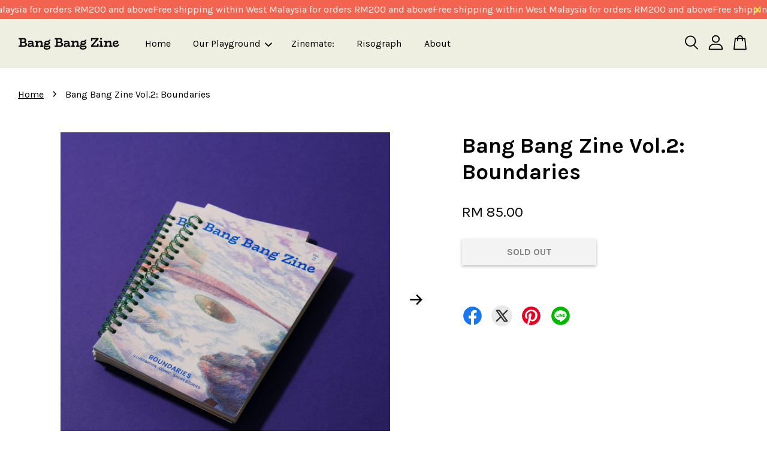

--- FILE ---
content_type: application/javascript; charset=UTF-8
request_url: https://www.bangbangzine.com/assets/js/promotion/vouchers.js?v1.3
body_size: 1994
content:
document.addEventListener('DOMContentLoaded', () => {
  class VouchersModal extends HTMLElement {
    constructor() {
      super();
      this.voucherModal = document.getElementById('vouchers-modal');
      this.voucherModalBackdrop = document.getElementById('vouchers-modal-backdrop');
      this.onBodyClick = this.handleBodyClick.bind(this);

      this.voucherModal.addEventListener('keyup', (evt) => evt.code === 'Escape' && this.close());
      this.querySelectorAll('.vouchers-modal__close').forEach((closeButton) =>
        closeButton.addEventListener('click', this.close.bind(this))
      );

      this.eventHandlers = []; // Store event handlers to remove them later
    }

    open() {
      this.voucherModal.classList.add('animate', 'active');
      this.voucherModalBackdrop.classList.add('active');

      this.voucherModal.addEventListener('transitionend', () => {
        this.voucherModal.focus();
        trapFocus(this.voucherModal);
      }, { once: true });

      document.body.style.overflow = 'hidden';
      document.body.addEventListener('click', this.onBodyClick, { capture: true });

      // Render voucher placeholders
      this.initVoucherWidget();
    }

    close() {
      this.voucherModal.classList.remove('active');
      this.voucherModalBackdrop.classList.remove('active');

      document.body.style.overflow = '';
      document.body.removeEventListener('click', this.onBodyClick, { capture: true });

      // Clear voucher placeholders
      const $voucherElements = document.querySelectorAll("[data-voucher-widget]");
      $voucherElements.forEach(element => element.innerHTML = "");

      // Remove all event listeners attached to buttons
      this.eventHandlers.forEach(({ button, handler }) => {
        button.removeEventListener("click", handler);
      });

      // Clear stored event handlers
      this.eventHandlers = [];
    }

    handleBodyClick(evt) {
      const target = evt.target;
      if (target !== this.voucherModal && !target.closest('vouchers-modal')) {
        this.close();
      }
    }

    setActiveElement(element) {
      this.activeElement = element;
    }

    // Function to process all voucher placeholders with [data-voucher-widget]
    initVoucherWidget() {
      const $voucherElements = $("[data-voucher-widget]");

      $voucherElements.each((index, element) => {
        const voucherData = JSON.parse(element.getAttribute("data-voucher-widget"));
        const voucherWidget = createVoucherWidget(this.formatVoucherData(voucherData));

        element.setAttribute("data-type", voucherData.is_enabled ? "active" : "inactive");
        if (!voucherData.is_enabled) {
          element.classList.add("disabled");
        }

        element.appendChild(voucherWidget);

        // Add event listener to button
        setTimeout(() => {
          const button = element.querySelector(".voucher-widget-button");
          if (button) {
            const clickHandler = (event) => {
              this.onButtonClick(event, voucherData);
            };
            button.addEventListener("click", clickHandler);
            // Store reference for removal later
            this.eventHandlers.push({ button, handler: clickHandler });
          }
        }, 1000);
      });
    }

    formatVoucherData(data) {
      this.voucherData = {
        title: data.title,
        details: data,
      }
      return {
        "discount": data.title,
        "isShowQuantity": true,
        "isHoverable": false,
        "condition": getVoucherCondition(this.voucherData),
        "badge": getPrerequisiteCondition(this.voucherData, _getPrerequisiteConditionTranslation),
        "expiry": data.is_enabled ? " " : _getVoucherErrorTranslation.condition_not_matched,
        "highlightExpiry": {
          "isHighlightExpiry": data.is_enabled ? false : true,
          "highlightType": "danger",
        },
        "buttonText": _getVoucherButtonTextTranslation.apply,
        "quantity": data.discount_codes_count || 1,
        "isShowButton": data.is_enabled,
        "icon": getVoucherIcon(this.voucherData),
      };
    }

    onButtonClick(event, data) {
      event.preventDefault();

      let code = data?.soonest_expiring_discount_code
        ?? data.discount_codes[0]
        ?? "";
      this.hideErrorMsg();

      const allVouchers = document.querySelectorAll("[data-voucher-widget]");
      const button = event.currentTarget;

      if (code && button) {
        allVouchers.forEach(voucher => voucher.style.pointerEvents = "none");
        button.classList.add('loading')
        fetch('/new_cart/voucher', {
          method: 'POST',
          headers: { "Content-Type": "application/json", "X-Requested-With": "XMLHttpRequest", },
          body: JSON.stringify({
            category: 'create',
            voucher_code: code
          }),
        })
          .then(response => response.json())
          .then((data) => {
            console.log('/new_cart/voucher', data);
            button.classList.remove('loading');
            allVouchers.forEach(voucher => voucher.style.removeProperty("pointer-events"));

            if (data.error && data.error.message) this.renderErrorMsg(data.error.message)
            if (data.cart_content) {
              document.querySelector('#cart-template , #CartTemplate').innerHTML = data.cart_content;
              document.querySelector('vouchers-modal').close()
            }
          })
      }

    }

    renderErrorMsg(html) {
      this.querySelector('.form__message').classList.remove('hidden')
      this.querySelector('.js-error-content').innerHTML = html
    }

    hideErrorMsg() {
      this.querySelector('.form__message').classList.add('hidden')
    }
  }
  customElements.define('vouchers-modal', VouchersModal);

  // TODO: To be removed
  class VouchersList extends HTMLElement {
    constructor() {
      super();
      this.radioButtons = this.querySelectorAll('input[name="voucher_code"]');
      this.button = this.querySelector('button');

      this.button.addEventListener('click', this.onButtonClick.bind(this))
      this.radioButtons.forEach(radioButton => radioButton.addEventListener('change', (event) => {
        this.hideErrorMsg()
      }))
    }

    onButtonClick(event) {
      event.preventDefault();
      this.hideErrorMsg();
      let radioValue
      for (const radioButton of this.radioButtons) {
        if (radioButton.checked) {
          radioValue = radioButton.value;
          break;
        }
      }

      if (radioValue) {
        this.button.classList.add('loading', 'btn--loading')
        fetch('/new_cart/voucher', {
          method: 'POST',
          headers: { "Content-Type": "application/json", "X-Requested-With": "XMLHttpRequest", },
          body: JSON.stringify({
            category: 'create',
            voucher_code: radioValue
          }),
        })
          .then(response => response.json())
          .then((data) => {
            console.log('/new_cart/voucher', data);
            this.button.classList.remove('loading', 'btn--loading')
            if (data.error && data.error.message) this.renderErrorMsg(data.error.message)
            if (data.cart_content) {
              document.querySelector('#cart-template , #CartTemplate').innerHTML = data.cart_content;
              document.querySelector('vouchers-modal').close()
            }
          })
      }

    }

    renderErrorMsg(html) {
      this.querySelector('.form__message').classList.remove('hidden')
      this.querySelector('.js-error-content').innerHTML = html
    }

    hideErrorMsg() {
      this.querySelector('.form__message').classList.add('hidden')
    }

    clearSelection() {
      for (let radioButton of this.radioButtons) {
        if (radioButton.checked) {
          radioButton.checked = false;
          break;
        }
      }
    }
  }
  customElements.define('vouchers-list', VouchersList);


  if (typeof DiscountInput == "undefined") {
    class DiscountInput extends HTMLElement {
      constructor() {
        super();
        this.input = this.querySelector('input');
        this.button = this.querySelector('button');

        this.button.addEventListener('click', this.onButtonClick.bind(this))
        this.input.addEventListener('keypress', (event) => {
          if (event.key == 'Enter' || event.keyCode == 13) {
            event.preventDefault()
            this.onButtonClick(event)
          }
          this.hideErrorMsg()
        })
      }

      onButtonClick(event) {
        event.preventDefault();
        this.hideErrorMsg();

        if (this.input.value != '') {
          this.button.classList.add('loading', 'btn--loading')
          fetch('/new_cart/voucher', {
            method: 'POST',
            headers: { 'Content-Type': 'application/json', 'X-Requested-With': 'XMLHttpRequest', },
            body: JSON.stringify({
              category: 'create',
              voucher_code: this.input.value
            }),
          })
            .then(response => response.json())
            .then((data) => {
              this.button.classList.remove('loading', 'btn--loading')
              if (data.error && data.error.message) this.renderErrorMsg(data.error.message)
              if (data.cart_content) {
                document.querySelector('#cart-template , #CartTemplate').innerHTML = data.cart_content;
                document.querySelector('vouchers-modal').close()
              }
            })
        }
      }

      renderErrorMsg(html) {
        const formMessage = this.querySelector('.form__message');
        const errorContent = this.querySelector('.js-error-content');

        if (
          typeof html === "string" &&
          /log in/i.test(html) &&
          !/voucher-error__login/.test(html)
        ) {
          const loginUrl = "/account/login?redirect_uri=" + encodeURIComponent(window.location.pathname + window.location.search);
          html = html.replace(/log in/i, `<a href="${loginUrl}" class="voucher-error__login">$&</a>`);
        }

        formMessage.classList.remove('hidden');
        errorContent.innerHTML = html;
      }

      hideErrorMsg() {
        this.querySelector('.form__message').classList.add('hidden')
      }
    }
    customElements.define('discount-input', DiscountInput);
  }


})
